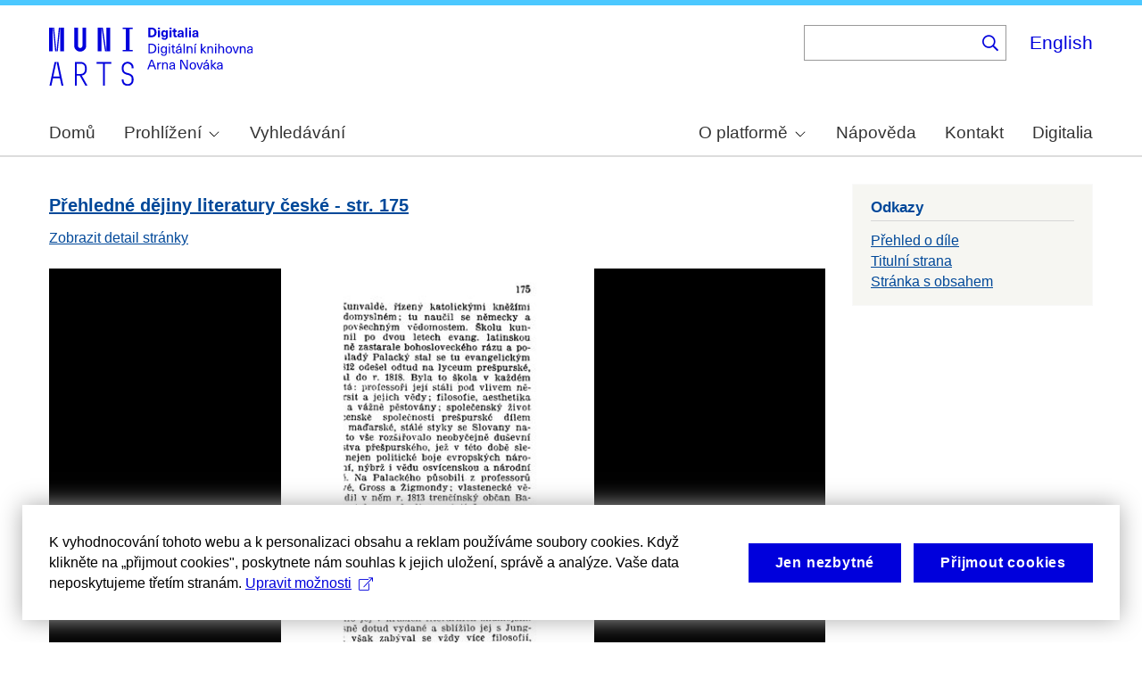

--- FILE ---
content_type: text/html; charset=UTF-8
request_url: https://arne-novak.phil.muni.cz/node/114/pages?page=178&language=en
body_size: 8658
content:
<!DOCTYPE html>
<html lang="cs" dir="ltr" prefix="wgs84_pos: http://www.w3.org/2003/01/geo/wgs84_pos#  org: https://www.w3.org/TR/vocab-org/#org:  xs: http://www.w3.org/2001/XMLSchema#  ldp: http://www.w3.org/ns/ldp#  dc11: http://purl.org/dc/elements/1.1/  dcterms: http://purl.org/dc/terms/  nfo: http://www.semanticdesktop.org/ontologies/2007/03/22/nfo/v1.1/  ebucore: http://www.ebu.ch/metadata/ontologies/ebucore/ebucore#  fedora: http://fedora.info/definitions/v4/repository#  owl: http://www.w3.org/2002/07/owl#  ore: http://www.openarchives.org/ore/terms/  rdf: http://www.w3.org/1999/02/22-rdf-syntax-ns#  rdau: http://rdaregistry.info/Elements/u/  islandora: http://islandora.ca/  pcdm: http://pcdm.org/models#  use: http://pcdm.org/use#  iana: http://www.iana.org/assignments/relation/  premis: http://www.loc.gov/premis/rdf/v1#  premis3: http://www.loc.gov/premis/rdf/v3/  co: http://purl.org/co/  content: http://purl.org/rss/1.0/modules/content/  dc: http://purl.org/dc/terms/  foaf: http://xmlns.com/foaf/0.1/  og: http://ogp.me/ns#  rdfs: http://www.w3.org/2000/01/rdf-schema#  schema: http://schema.org/  sioc: http://rdfs.org/sioc/ns#  sioct: http://rdfs.org/sioc/types#  skos: http://www.w3.org/2004/02/skos/core#  xsd: http://www.w3.org/2001/XMLSchema# ">
  <head>
    <meta charset="utf-8" />
<noscript><style>form.antibot * :not(.antibot-message) { display: none !important; }</style>
</noscript><meta name="title" content="Prohlížeč stran | Digitální knihovna Arna Nováka" />
<meta name="description" content="Arne Novák digital library." />
<meta name="abstract" content="(CS): Digitální knihovna obsahuje monografie Arna Nováka a díla, ke kterým napsal úvod nebo doslov a u kterých autorský zákon umožňuje volné zpřístupnění. Najdete v ní díla Arna Nováka i dalších autorů. Provozována je na Filozofické fakultě Masarykovy univerzity. (EN): The Digital Library contains Arne Novák’s monographs and those works which he wrote an introduction or an epilogue for, subject to free accessibility under the Copyright Act. It contains works of Arne Novák as well as works of other authors. It operates at the Faculty of Arts, Masaryk University." />
<meta name="keywords" content="Arne Novák,digital library,monographs" />
<link rel="canonical" href="https://arne-novak.phil.muni.cz/cs/node/114/pages" />
<meta name="google-site-verification" content="yJjiVRaPQ6QJO8Au5DLPUY--pJyTJa3apjGTL7FQQRk" />
<meta name="Generator" content="Drupal 10 (https://www.drupal.org)" />
<meta name="MobileOptimized" content="width" />
<meta name="HandheldFriendly" content="true" />
<meta name="viewport" content="width=device-width, initial-scale=1.0" />
<link rel="icon" href="/core/misc/favicon.ico" type="image/vnd.microsoft.icon" />

    <title>Prohlížeč stran | Digitální knihovna Arna Nováka</title>
    <link rel="stylesheet" media="all" href="https://dan-demo.phil.muni.cz/sites/default/files/css/css_U6D_rkDS7cjVvfq8RpPyPgwmRApkZI5XJiQYP25UDxM.css?delta=0&amp;language=cs&amp;theme=islandora_muni&amp;include=[base64]" />
<link rel="stylesheet" media="all" href="https://dan-demo.phil.muni.cz/sites/default/files/css/css_p43HJfdbXFy7mo4fOsARx6-Z_tuCkKJZAYNrU-Yjy_w.css?delta=1&amp;language=cs&amp;theme=islandora_muni&amp;include=[base64]" />
<link rel="stylesheet" media="print" href="https://dan-demo.phil.muni.cz/sites/default/files/css/css_ZPTDtUZ0nXCC0rzYELA6v53AF5z0u_Xqk_JhYd7VmuA.css?delta=2&amp;language=cs&amp;theme=islandora_muni&amp;include=[base64]" />
<link rel="stylesheet" media="all" href="https://dan-demo.phil.muni.cz/sites/default/files/css/css_dv5s4AUXRTc-spyelypAzlB5ZQF9oB2AhZOIfQ_ndII.css?delta=3&amp;language=cs&amp;theme=islandora_muni&amp;include=[base64]" />

    
  </head>
  <body class="layout-one-sidebar layout-sidebar-second path-node">
        <a href="#main-content" class="visually-hidden focusable skip-link">
      Skip to main content
    </a>
    
      <div class="dialog-off-canvas-main-canvas" data-off-canvas-main-canvas>
    <div id="page-wrapper">
  <div id="page">
    <header id="header" class="header" role="banner">
      <div class="section layout-container clearfix">
        
          <div class="clearfix region region-header">
    <div id="block-islandora-muni-matomo" class="block block-simple-block block-simple-blockmatomo">
  
    
      <div class="content">
      <!-- Matomo --><script type="text/plain" class="mc-analytics">
  var _paq = window._paq = window._paq || [];
  /* tracker methods like "setCustomDimension" should be called before "trackPageView" */
  _paq.push(['trackPageView']);
  _paq.push(['enableLinkTracking']);
  (function() {
    var u="https://www.phil.muni.cz/matomo/";
    _paq.push(['setTrackerUrl', u+'matomo.php']);
    _paq.push(['setSiteId', '5']);
    var d=document, g=d.createElement('script'), s=d.getElementsByTagName('script')[0];
    g.async=true; g.src=u+'matomo.js'; s.parentNode.insertBefore(g,s);
  })();
</script><!-- End Matomo Code -->
    </div>
  </div>
<div id="block-islandora-muni-sitelogo" class="block block-simple-block block-simple-blocksite-logo">
  
      <h2>Site logo</h2>
    
      <div class="content">
      <p><a class="site-branding__logo" href="/cs" rel="home"><img alt="Home" src="/themes/custom/islandora_muni/platform_specific/images/logo-cs.svg"></a></p>

    </div>
  </div>
<div class="views-exposed-form bef-exposed-form block block-views block-views-exposed-filter-blocksearch-content-page-2" data-drupal-selector="views-exposed-form-search-content-page-2" id="block-islandora-muni-exposedformsearch-contentpage-2">
  
    
      <div class="content">
      <form action="/cs/search" method="get" id="views-exposed-form-search-content-page-2" accept-charset="UTF-8">
  <div class="form--inline clearfix">
  <div class="js-form-item form-item js-form-type-search-api-autocomplete form-type-search-api-autocomplete js-form-item-search form-item-search">
      
        <input data-drupal-selector="edit-search" data-search-api-autocomplete-search="search_content" class="form-autocomplete form-text" data-autocomplete-path="/cs/search_api_autocomplete/search_content?display=page_2&amp;&amp;filter=search" type="text" id="edit-search" name="search" value="" size="30" maxlength="128" />

        </div>
<div data-drupal-selector="edit-actions" class="form-actions js-form-wrapper form-wrapper" id="edit-actions"><input data-drupal-selector="edit-submit-search-content" type="submit" id="edit-submit-search-content" value="." class="button js-form-submit form-submit" />
</div>

</div>

</form>

    </div>
  </div>
<div class="language-switcher-language-url block block-language block-language-blocklanguage-interface" id="block-islandora-muni-languageswitcher" role="navigation">
  
    
      <div class="content">
      <ul class="links"><li hreflang="en" data-drupal-link-query="{&quot;language&quot;:&quot;en&quot;,&quot;page&quot;:&quot;178&quot;}" data-drupal-link-system-path="node/114/pages" class="en"><a href="/en/node/114/pages?language=en&amp;page=178" class="language-link" hreflang="en" data-drupal-link-query="{&quot;language&quot;:&quot;en&quot;,&quot;page&quot;:&quot;178&quot;}" data-drupal-link-system-path="node/114/pages">English</a></li><li hreflang="cs" data-drupal-link-query="{&quot;language&quot;:&quot;en&quot;,&quot;page&quot;:&quot;178&quot;}" data-drupal-link-system-path="node/114/pages" class="cs is-active" aria-current="page"><a href="/cs/node/114/pages?language=en&amp;page=178" class="language-link is-active" hreflang="cs" data-drupal-link-query="{&quot;language&quot;:&quot;en&quot;,&quot;page&quot;:&quot;178&quot;}" data-drupal-link-system-path="node/114/pages" aria-current="page">Čeština</a></li></ul>
    </div>
  </div>

  </div>

          <div class="region region-primary-menu">
    <div id="block-islandora-muni-mainmenu" class="block block-superfish block-superfishmain-menu">
  
    
      <div class="content">
      
<ul id="superfish-main-menu" class="menu sf-menu sf-main-menu sf-horizontal sf-style-none" role="menu" aria-label="Menu">
  

  
  <li id="main-menu-menu-link-content1ad81ef1-ca27-46c7-90b4-f7f385bf6956" class="sf-depth-1 sf-no-children sf-first" role="none">
    
          <a href="/index.php/cs" class="sf-depth-1 muni-menu-links" role="menuitem">Domů</a>
    
    
    
    
      </li>


            
  <li id="main-menu-menu-link-contentcb819eff-eb66-4821-8baa-21f3a30f89da" class="sf-depth-1 menuparent" role="none">
    
          <span class="sf-depth-1 muni-menu-links menuparent nolink" role="menuitem" aria-haspopup="true" aria-expanded="false">Prohlížení</span>
    
    
    
              <ul role="menu">
      
      

  
  <li id="main-menu-menu-link-content30e12808-9be0-4b0d-85b3-65bd1c79b25e" class="sf-depth-2 sf-no-children sf-first" role="none">
    
          <a href="/index.php/cs/titles" class="sf-depth-2 muni-menu-links" role="menuitem">Názvy</a>
    
    
    
    
      </li>


  
  <li id="main-menu-menu-link-contentba0ff0b6-6eef-4c3c-b104-875f6bf1f20c" class="sf-depth-2 sf-no-children sf-last" role="none">
    
          <a href="/index.php/cs/authors" class="sf-depth-2 muni-menu-links" role="menuitem">Autoři</a>
    
    
    
    
      </li>



              </ul>
      
    
    
      </li>


  
  <li id="main-menu-menu-link-content0c4638cc-ace7-4661-9aa7-e3db1493e32f" class="sf-depth-1 sf-no-children" role="none">
    
          <a href="/index.php/cs/search" class="sf-depth-1 muni-menu-links" role="menuitem">Vyhledávání</a>
    
    
    
    
      </li>


            
  <li id="main-menu-menu-link-contentf978af2f-acec-4007-a2b9-4fdfcefbc4e3" class="sf-depth-1 menuparent" role="none">
    
          <span class="sf-depth-1 muni-menu-links menuparent nolink" role="menuitem" aria-haspopup="true" aria-expanded="false">O platformě</span>
    
    
    
              <ul role="menu">
      
      

  
  <li id="main-menu-menu-link-contenta8138c2c-f069-4df0-ae45-094b2c5cbdeb" class="sf-depth-2 sf-no-children sf-first" role="none">
    
          <a href="/index.php/cs/about" class="sf-depth-2 muni-menu-links" role="menuitem">Základní informace</a>
    
    
    
    
      </li>


  
  <li id="main-menu-menu-link-content9de61a53-8e11-4af2-8fa4-d566fbcc1789" class="sf-depth-2 sf-no-children sf-last" role="none">
    
          <a href="/index.php/cs/arne-novak" class="sf-depth-2 muni-menu-links" role="menuitem">Arne Novák</a>
    
    
    
    
      </li>



              </ul>
      
    
    
      </li>


  
  <li id="main-menu-menu-link-contentf25fc721-37af-465c-858a-d8e71f0c54f6" class="sf-depth-1 sf-no-children" role="none">
    
          <a href="/index.php/cs/help" class="sf-depth-1 muni-menu-links" role="menuitem">Nápověda</a>
    
    
    
    
      </li>


  
  <li id="main-menu-menu-link-content41b7457a-1ebd-49ba-9a5e-f51f8f86ccb3" class="sf-depth-1 sf-no-children" role="none">
    
          <a href="/index.php/cs/contact" class="sf-depth-1 muni-menu-links" role="menuitem">Kontakt</a>
    
    
    
    
      </li>


  
  <li id="main-menu-menu-link-content60212fc8-29ea-4e11-b84e-29d67f63ab89" class="sf-depth-1 sf-no-children sf-last" role="none">
    
          <a href="https://digitalia.phil.muni.cz/" class="sf-depth-1 muni-menu-links sf-external" role="menuitem">Digitalia</a>
    
    
    
    
      </li>


</ul>

    </div>
  </div>
<div id="block-islandora-muni-translatelinktodigitaliainmenu" class="block block-simple-block block-simple-blocktranslate-link-to-digitalia-in-menu">
  
    
      <div class="content">
      <script>
if (document.documentElement.lang === 'en') {
  var links = document.getElementsByClassName('muni-menu-links');
  links[links.length-1].setAttribute("href", "https://digitalia.phil.muni.cz/en");
}
</script>
    </div>
  </div>

  </div>

      </div>
    </header>
            <div id="main-wrapper" class="layout-main-wrapper layout-container clearfix">
      <div id="main" class="layout-main clearfix">
        
        <main id="content" class="column main-content" role="main">
          <section class="section">
            <a id="main-content" tabindex="-1"></a>
              <div class="region region-content">
    <div data-drupal-messages-fallback class="hidden"></div><div id="block-islandora-muni-content" class="block block-system block-system-main-block">
  
    
      <div class="content">
      <div class="views-element-container"><div class="view view-book-pages view-id-book_pages view-display-id-page_1 js-view-dom-id-666f976926d98312526f7e09a0d7ba52d55fb42844743f1bd78b03cd27cb6058">
  
    
      
      <div class="view-content">
          <div class="views-row">
<article data-history-node-id="8115" about="/cs/node/8115" class="node node--type-page node--promoted node--view-mode-token clearfix">
  <header>
    
            <h2 class="node__title">
        <a href="/cs/node/8115" rel="bookmark"><span class="field field--name-title field--type-string field--label-hidden">Přehledné dějiny literatury české - str. 175</span>
</a>
      </h2>
        
      </header>
  <div class="node__content clearfix">
    <div class="views-element-container"><div class="view view-eva view-page-link-to-self view-id-page_link_to_self view-display-id-entity_view_1 js-view-dom-id-3d7467fb890b48b77a75c23a116e7c7813db060f0e2c6f6193903662c5910c2d">
  
    

  
  

      <div class="views-row"><div class="views-field views-field-view-node"><span class="field-content"><a href="/cs/node/8115" hreflang="cs">Zobrazit detail stránky</a></span></div></div>

  
  

  
  

      <footer>
      <br>
    </footer>
  
  </div>
</div>
<div class="views-element-container"><div class="view view-eva view-openseadragon-media-evas view-id-openseadragon_media_evas view-display-id-entity_view_1 js-view-dom-id-24cf085f5bc83f759ae74a933706bb046b7bb995dc00d7ecf350c6c741c6a1ab">
  
    

  
  

      <div class="views-row"><article class="media media--type-page-scan media--view-mode-open-seadragon">
  
      
            <div class="field field--name-field-media-image field--type-image field--label-hidden field__item"><div  class="openseadragon-viewer" id="openseadragon-viewer-8177"></div>
</div>
      
  </article>
</div>

  
  

  
  

  
  </div>
</div>

  </div>
</article>
</div>

    </div>
  
        <nav class="pager" role="navigation" aria-labelledby="pagination-heading">
    <h4 id="pagination-heading" class="visually-hidden">Pagination</h4>
    <ul class="pager__items js-pager__items">
                    <li class="pager__item pager__item--first">
          <a href="?language=en&amp;page=0" title="Go to first page">
            <span class="visually-hidden">First page</span>
            <span aria-hidden="true">« První strana</span>
          </a>
        </li>
                          <li class="pager__item pager__item--previous">
          <a href="?language=en&amp;page=177" title="Go to previous page" rel="prev">
            <span class="visually-hidden">Previous page</span>
            <span aria-hidden="true">‹‹ Předchozí strana</span>
          </a>
        </li>
                          <li class="pager__item pager__item--ellipsis" role="presentation">&hellip;</li>
                                      <li class="pager__item pager__item--ellipsis" role="presentation">&hellip;</li>
                          <li class="pager__item pager__item--next">
          <a href="?language=en&amp;page=179" title="Go to next page" rel="next">
            <span class="visually-hidden">Next page</span>
            <span aria-hidden="true">Další strana ››</span>
          </a>
        </li>
                          <li class="pager__item pager__item--last">
          <a href="?language=en&amp;page=831" title="Go to last page">
            <span class="visually-hidden">Last page</span>
            <span aria-hidden="true">Poslední strana »</span>
          </a>
        </li>
          </ul>
  </nav>

            <div class="view-footer">
      <div class="view view-book-pager view-id-book_pager view-display-id-block_1 js-view-dom-id-8e600e4ed2773450cd621fd3f83c1496d128e39dd5c47a8199d5cc280d5c4ebc">
  
    
      <div class="view-header">
      <br>
    </div>
      
      <div class="view-content">
      <div class="item-list pager-item2">
  
  <ul class="pager-item-list">

          <li class="pager-item-row2"><div class="views-field views-field-field-weight-value"><div class="field-content"><a href="/index.php/cs/node/114/pages?page=177%20">174</a></div></div></li>
          <li class="pager-item-row2"><div class="views-field views-field-field-weight-value"><div class="field-content"><a href="/index.php/cs/node/114/pages?page=178%20">175</a></div></div></li>
          <li class="pager-item-row2"><div class="views-field views-field-field-weight-value"><div class="field-content"><a href="/index.php/cs/node/114/pages?page=179%20">176</a></div></div></li>
          <li class="pager-item-row2"><div class="views-field views-field-field-weight-value"><div class="field-content"><a href="/index.php/cs/node/114/pages?page=180%20">177</a></div></div></li>
          <li class="pager-item-row2"><div class="views-field views-field-field-weight-value"><div class="field-content"><a href="/index.php/cs/node/114/pages?page=181%20">178</a></div></div></li>
          <li class="pager-item-row2"><div class="views-field views-field-field-weight-value"><div class="field-content"><a href="/index.php/cs/node/114/pages?page=182%20">179</a></div></div></li>
          <li class="pager-item-row2"><div class="views-field views-field-field-weight-value"><div class="field-content"><a href="/index.php/cs/node/114/pages?page=183%20">180</a></div></div></li>
          <li class="pager-item-row2"><div class="views-field views-field-field-weight-value"><div class="field-content"><a href="/index.php/cs/node/114/pages?page=184%20">181</a></div></div></li>
          <li class="pager-item-row2"><div class="views-field views-field-field-weight-value"><div class="field-content"><a href="/index.php/cs/node/114/pages?page=185%20">182</a></div></div></li>
          <li class="pager-item-row2"><div class="views-field views-field-field-weight-value"><div class="field-content"><a href="/index.php/cs/node/114/pages?page=186%20">183</a></div></div></li>
          <li class="pager-item-row2"><div class="views-field views-field-field-weight-value"><div class="field-content"><a href="/index.php/cs/node/114/pages?page=187%20">184</a></div></div></li>
          <li class="pager-item-row2"><div class="views-field views-field-field-weight-value"><div class="field-content"><a href="/index.php/cs/node/114/pages?page=188%20">185</a></div></div></li>
          <li class="pager-item-row2"><div class="views-field views-field-field-weight-value"><div class="field-content"><a href="/index.php/cs/node/114/pages?page=189%20">186</a></div></div></li>
          <li class="pager-item-row2"><div class="views-field views-field-field-weight-value"><div class="field-content"><a href="/index.php/cs/node/114/pages?page=190%20">187</a></div></div></li>
          <li class="pager-item-row2"><div class="views-field views-field-field-weight-value"><div class="field-content"><a href="/index.php/cs/node/114/pages?page=191%20">188</a></div></div></li>
          <li class="pager-item-row2"><div class="views-field views-field-field-weight-value"><div class="field-content"><a href="/index.php/cs/node/114/pages?page=192%20">189</a></div></div></li>
          <li class="pager-item-row2"><div class="views-field views-field-field-weight-value"><div class="field-content"><a href="/index.php/cs/node/114/pages?page=193%20">190</a></div></div></li>
          <li class="pager-item-row2"><div class="views-field views-field-field-weight-value"><div class="field-content"><a href="/index.php/cs/node/114/pages?page=194%20">191</a></div></div></li>
          <li class="pager-item-row2"><div class="views-field views-field-field-weight-value"><div class="field-content"><a href="/index.php/cs/node/114/pages?page=195%20">192</a></div></div></li>
          <li class="pager-item-row2"><div class="views-field views-field-field-weight-value"><div class="field-content"><a href="/index.php/cs/node/114/pages?page=196%20">193</a></div></div></li>
          <li class="pager-item-row2"><div class="views-field views-field-field-weight-value"><div class="field-content"><a href="/index.php/cs/node/114/pages?page=197%20">194</a></div></div></li>
          <li class="pager-item-row2"><div class="views-field views-field-field-weight-value"><div class="field-content"><a href="/index.php/cs/node/114/pages?page=198%20">195</a></div></div></li>
          <li class="pager-item-row2"><div class="views-field views-field-field-weight-value"><div class="field-content"><a href="/cs/node/114/pages?page=199%20">196</a></div></div></li>
          <li class="pager-item-row2"><div class="views-field views-field-field-weight-value"><div class="field-content"><a href="/cs/node/114/pages?page=200%20">197</a></div></div></li>
    
  </ul>

</div>

    </div>
  
          </div>

    </div>
    </div>
</div>

    </div>
  </div>

  </div>

          </section>
        </main>
                          <div id="sidebar-second" class="column sidebar">
            <aside class="section" role="complementary">
                <div class="region region-sidebar-second">
    <div class="views-element-container block block-views block-views-blockbook-links-block-1" id="block-islandora-muni-views-block-book-links-block-1">
  
      <h2>Odkazy</h2>
    
      <div class="content">
      <div><div class="view view-book-links view-id-book_links view-display-id-block_1 js-view-dom-id-8b1b71869711a6d12e0daf4f687f0b44670efd2c28343176d35834820d140470">
  
    
      
      <div class="view-content">
          <div class="views-row"><div class="views-field views-field-nothing"><span class="field-content"><a href="/node/114">Přehled o díle</a></span></div><div class="views-field views-field-field-weight-value"><div class="field-content"><a href="/cs/node/114/pages?page=0">Titulní strana</a></div></div><div class="views-field views-field-field-weight-value-1"><div class="field-content"><a href="/cs/node/114/pages?page=826">Stránka s obsahem</a></div></div></div>

    </div>
  
            <div class="view-footer">
      <div class="view view-book-parts view-id-book_parts view-display-id-default js-view-dom-id-9972c629fe2af276cf8ca47c653dc091b2a3076fc74a6239f28b96bb5013e014">
  
    
      
  
          </div>

    </div>
    </div>
</div>

    </div>
  </div>

  </div>

            </aside>
          </div>
              </div>
    </div>
        <footer class="site-footer">
      <div class="layout-container">
                  <div class="site-footer__top clearfix">
              <div class="region region-footer-first">
    <div id="block-islandora-muni-footercopyright" class="block block-simple-block block-simple-blockfooter-copyright">
  
    
      <div class="content">
      <p>©&nbsp;<script>const datey = new Date(); document.write(datey.getFullYear());</script> <a href="https://muni.cz/">Masarykova univerzita</a><br><a href="mailto:digitalia@phil.muni.cz">Webmaster</a> | <a class="mc-open-dialog" href="#">Cookies</a></p>
    </div>
  </div>
<div id="block-islandora-muni-footerlogos" class="block block-simple-block block-simple-blockfooter-logos">
  
    
      <div class="content">
      <p><a href="https://digitalia.phil.muni.cz/o-nas/lindatclariah-cz" target="_blank"><img src="/themes/custom/islandora_muni/images/LINDAT-CLARIAH-cz-small.png" alt="LINDAT CLARIAH"></a><a href="https://knihovna.phil.muni.cz/cs/" target="_blank"><img class="footer-icon" src="/themes/custom/islandora_muni/images/phil-lib-cs.svg" alt="FF MU Library"></a> <a href="https://kisk.phil.muni.cz/cs/" target="_blank"><img class="footer-icon" src="/themes/custom/islandora_muni/images/phil-kisk-cs.svg" alt="KISK FF MU"></a></p>

    </div>
  </div>
<div id="block-islandora-muni-cookies-consent-cs" class="block block-simple-block block-simple-blockcookies-consent-cs">
  
    
      <div class="content">
      <script>
!function(i,c){i.muniCookies=c;var s=document.createElement("script");s.src=c.scriptUrl+"main.js",document.head.appendChild(s)}(window,{
scriptUrl: 'https://cdn.muni.cz/Scripts/libs/muni-cookies/',
lang: 'cs',
customStyle: true,
key: 'd2868d50-d6fd-4c91-a599-5b0e432fe89e'})
</script>
    </div>
  </div>

  </div>

            
            
            
          </div>
                      </div>
    </footer>
  </div>
</div>

  </div>

    
    <script type="application/json" data-drupal-selector="drupal-settings-json">{"path":{"baseUrl":"\/","pathPrefix":"cs\/","currentPath":"node\/114\/pages","currentPathIsAdmin":false,"isFront":false,"currentLanguage":"cs","currentQuery":{"language":"en","page":"178"}},"pluralDelimiter":"\u0003","suppressDeprecationErrors":true,"ajaxPageState":{"libraries":"[base64]","theme":"islandora_muni","theme_token":null},"ajaxTrustedUrl":{"\/cs\/search":true},"openseadragon":{"openseadragon-viewer-8177":{"basePath":{},"fitToAspectRatio":0,"options":{"id":"openseadragon-viewer-8177","prefixUrl":"https:\/\/cdnjs.cloudflare.com\/ajax\/libs\/openseadragon\/2.4.2\/images\/","tileSources":["https:\/\/dan-demo.phil.muni.cz\/iiif\/2\/https%3A%2F%2Farne-novak.phil.muni.cz%2Fcs%2F_flysystem%2Ffedora%2Fpages%2Fscan%2F15285.png"],"fit_to_aspect_ratio":0,"tabIndex":0,"debugMode":0,"debugGridColor":"#437AB2","blendTime":0,"alwaysBlend":0,"autoHideControls":1,"immediateRender":0,"defaultZoomLevel":0,"opacity":1,"degrees":0,"homeFillsViewer":0,"panHorizontal":1,"panVertical":1,"constrainDuringPan":0,"wrapHorizontal":0,"wrapVertical":0,"minZoomImageRatio":0.9,"maxZoomPixelRatio":1.1,"smoothTileEdgesMinZoom":1.1,"autoResize":1,"preserveImageSizeOnResize":0,"minScrollDeltaTime":50,"pixelsPerWheelLine":40,"visibilityRatio":0.5,"imageLoaderLimit":0,"clickTimeThreshold":300,"clickDistThreshold":5,"dblClickTimeThreshold":300,"dblClickDistThreshold":20,"springStiffness":6.5,"animationTime":1.2,"gestureSettingsMouse":{"scrollToZoom":1,"clickToZoom":1,"dblClickToZoom":0,"pinchToZoom":0,"flickEnabled":0,"flickMinSpeed":120,"flickMomentum":0.25,"pinchRotate":0},"gestureSettingsTouch":{"scrollToZoom":0,"clickToZoom":0,"dblClickToZoom":1,"pinchToZoom":1,"flickEnabled":1,"flickMinSpeed":120,"flickMomentum":0.25,"pinchRotate":0},"gestureSettingsPen":{"scrollToZoom":0,"clickToZoom":1,"dblClickToZoom":0,"pinchToZoom":0,"flickEnabled":0,"flickMinSpeed":120,"flickMomentum":0.25,"pinchRotate":0},"gestureSettingsUnknown":{"scrollToZoom":1,"clickToZoom":0,"dblClickToZoom":1,"pinchToZoom":1,"flickEnabled":1,"flickMinSpeed":120,"flickMomentum":0.25,"pinchRotate":0},"zoomPerClick":2,"zoomPerScroll":1.2,"zoomPerSecond":1,"controlsFadeDelay":2000,"controlsFadeLength":1500,"maxImageCacheCount":200,"timeout":30000,"useCanvas":1,"minPixelRatio":0.5,"mouseNavEnabled":1,"sequenceControlAnchor":"TOP_LEFT","navPrevNextWrap":0,"showNavigator":0,"navigatorPosition":"TOP_RIGHT","navigatorSizeRatio":0.2,"navigatorMaintainSizeRatio":0,"navigatorAutoResize":1,"navigatorAutoFade":1,"navigatorRotate":1,"showNavigationControl":1,"navigationControlAnchor":"TOP_LEFT","showZoomControl":1,"showHomeControl":1,"showFullPageControl":1,"showRotationControl":0,"preserveViewport":0,"preserveOverlays":0,"showReferenceStrip":0,"referenceStripScroll":"horizontal","referenceStripPosition":"BOTTOM_LEFT","referenceStripSizeRatio":0.2,"collectionMode":0,"collectionRows":3,"collectionColumns":0,"collectionLayout":"horizontal","collectionTileSize":800,"collectionTileMargin":80,"compositeOperation":"","placeholderFillStyle":"","minZoomLevel":"","maxZoomLevel":"","navigatorTop":"","navigatorLeft":"","navigatorHeight":"","navigatorWidth":"","showSequenceControl":true,"sequenceMode":false,"initialPage":0,"referenceStripHeight":"","referenceStripWidth":"","crossOriginPolicy":false,"ajaxWithCredentials":false,"tileSize":256}}},"superfish":{"superfish-main-menu":{"id":"superfish-main-menu","sf":{"animation":{"opacity":"show","height":"show"},"speed":"fast","autoArrows":true,"dropShadows":true},"plugins":{"smallscreen":{"cloneParent":0,"mode":"window_width","expandText":"Rozbalit","collapseText":"Sbalit"},"supposition":true,"supersubs":true}}},"search_api_autocomplete":{"search_content":{"auto_submit":true}},"user":{"uid":0,"permissionsHash":"2a81622aa6a25aa7f4b2810d7784607de30ff6049bd0de5071b08f0cb82940de"}}</script>
<script src="/core/assets/vendor/jquery/jquery.min.js?v=3.7.1"></script>
<script src="/core/assets/vendor/once/once.min.js?v=1.0.1"></script>
<script src="https://dan-demo.phil.muni.cz/sites/default/files/languages/cs_qVKEPBm55AVhIWNN-5k-LvlhOblyoD1mhL0bJ7lbHr0.js?t9v291"></script>
<script src="/core/misc/drupalSettingsLoader.js?v=10.6.2"></script>
<script src="/core/misc/drupal.js?v=10.6.2"></script>
<script src="/core/misc/drupal.init.js?v=10.6.2"></script>
<script src="/core/assets/vendor/jquery.ui/ui/version-min.js?v=10.6.2"></script>
<script src="/core/assets/vendor/jquery.ui/ui/data-min.js?v=10.6.2"></script>
<script src="/core/assets/vendor/jquery.ui/ui/disable-selection-min.js?v=10.6.2"></script>
<script src="/core/assets/vendor/jquery.ui/ui/jquery-patch-min.js?v=10.6.2"></script>
<script src="/core/assets/vendor/jquery.ui/ui/scroll-parent-min.js?v=10.6.2"></script>
<script src="/core/assets/vendor/jquery.ui/ui/unique-id-min.js?v=10.6.2"></script>
<script src="/core/assets/vendor/jquery.ui/ui/focusable-min.js?v=10.6.2"></script>
<script src="/core/assets/vendor/jquery.ui/ui/keycode-min.js?v=10.6.2"></script>
<script src="/core/assets/vendor/jquery.ui/ui/plugin-min.js?v=10.6.2"></script>
<script src="/core/assets/vendor/jquery.ui/ui/widget-min.js?v=10.6.2"></script>
<script src="/core/assets/vendor/jquery.ui/ui/labels-min.js?v=10.6.2"></script>
<script src="/core/assets/vendor/jquery.ui/ui/widgets/autocomplete-min.js?v=10.6.2"></script>
<script src="/core/assets/vendor/jquery.ui/ui/widgets/menu-min.js?v=10.6.2"></script>
<script src="/core/assets/vendor/tabbable/index.umd.min.js?v=6.3.0"></script>
<script src="/core/misc/autocomplete.js?v=10.6.2"></script>
<script src="/modules/contrib/better_exposed_filters/js/better_exposed_filters.js?t9v291"></script>
<script src="/modules/custom/digitalia_muni_general_includes/js/language_switcher_update.js?t9v291"></script>
<script src="https://cdnjs.cloudflare.com/ajax/libs/openseadragon/2.4.2/openseadragon.min.js"></script>
<script src="/modules/contrib/openseadragon/js/openseadragon_viewer.js?v=1.x"></script>
<script src="/core/misc/progress.js?v=10.6.2"></script>
<script src="/core/assets/vendor/loadjs/loadjs.min.js?v=4.3.0"></script>
<script src="/core/misc/debounce.js?v=10.6.2"></script>
<script src="/core/misc/announce.js?v=10.6.2"></script>
<script src="/core/misc/message.js?v=10.6.2"></script>
<script src="/core/misc/ajax.js?v=10.6.2"></script>
<script src="/core/misc/jquery.tabbable.shim.js?v=10.6.2"></script>
<script src="/core/misc/position.js?v=10.6.2"></script>
<script src="/modules/contrib/search_api_autocomplete/js/search_api_autocomplete.js?t9v291"></script>
<script src="/modules/contrib/superfish/js/superfish.js?v=2.0"></script>
<script src="/libraries/drupal-superfish/superfish.js?t9v291"></script>
<script src="/libraries/drupal-superfish/jquery.hoverIntent.minified.js?t9v291"></script>
<script src="/libraries/drupal-superfish/sfsmallscreen.js?t9v291"></script>
<script src="/libraries/drupal-superfish/supersubs.js?t9v291"></script>
<script src="/libraries/drupal-superfish/supposition.js?t9v291"></script>

  </body>
</html>
